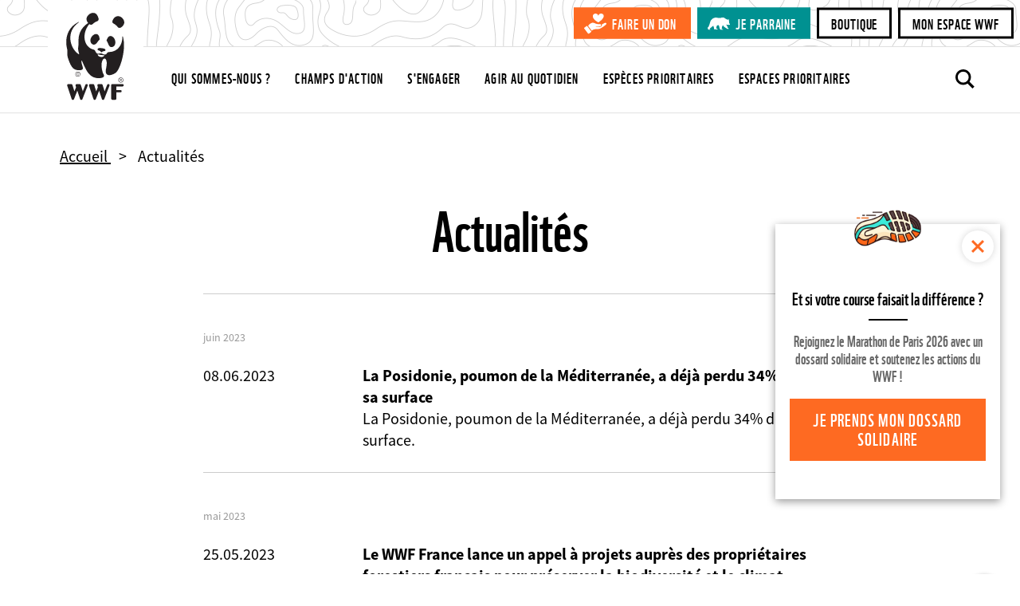

--- FILE ---
content_type: text/html; charset=UTF-8
request_url: https://www.wwf.fr/vous-informer/actualites?amp%3Bamp%3Bprpage=18&prPage=10
body_size: 9953
content:
<!DOCTYPE html>
<html lang="fr" dir="ltr" prefix="og: https://ogp.me/ns#">
<head>
  <script type="text/javascript" src="https://cache.consentframework.com/js/pa/29225/c/V9Srt/stub" referrerpolicy="origin" charset="utf-8"></script>
<script>window.Sddan = {
    "info": {
        "hd_m" : "",
        "hd_s256" : "",
        "uf_postal_code" : "",
        "uf_bday" : "",
        "uf_gender" : "",
    }
};</script>
<script type="text/javascript" src="https://choices.consentframework.com/js/pa/29225/c/V9Srt/cmp" charset="utf-8" async></script>
<script>
(function(w,d,s,l,i){w[l]=w[l]||[];w[l].push({'gtm.start':
new Date().getTime(),event:'gtm.js'});var f=d.getElementsByTagName(s)[0],
j=d.createElement(s),dl=l!='dataLayer'?'&amp;l='+l:'';j.async=true;j.src=
'https://www.googletagmanager.com/gtm.js?id='+i+dl;f.parentNode.insertBefore(j,f);
})(window,document,'script','dataLayer','GTM-W9DVGB');
</script>
<meta charset="utf-8" />
<noscript><style>form.antibot * :not(.antibot-message) { display: none !important; }</style>
</noscript><meta name="description" content="Toutes les actualités du WWF France et du réseau à travers des informations de terrain, des images, des interviews et des vidéos." />
<link rel="canonical" href="https://www.wwf.fr/vous-informer/actualites" />
<meta name="referrer" content="no-referrer-when-downgrade" />
<meta property="og:site_name" content="WWF France" />
<meta property="og:type" content="website" />
<meta property="og:title" content="Retrouvez toutes les actualités du WWF | WWF France" />
<meta property="og:description" content="Toutes les actualités du WWF France et du réseau à travers des informations de terrain, des images, des interviews et des vidéos." />
<meta name="twitter:card" content="summary_large_image" />
<meta name="twitter:site" content="@wwffrance" />
<meta name="twitter:description" content="Toutes les actualités du WWF France et du réseau à travers des informations de terrain, des images, des interviews et des vidéos." />
<meta name="twitter:title" content="Retrouvez toutes les actualités du WWF | WWF France" />
<meta name="Generator" content="Drupal 10 (https://www.drupal.org)" />
<meta name="MobileOptimized" content="width" />
<meta name="HandheldFriendly" content="true" />
<meta name="viewport" content="width=device-width, initial-scale=1.0" />
<meta name="facebook-domain-verification" content="gmp3su97ncmpdeljjr44wfy2qn8ddd" />
<link rel="icon" href="/themes/custom/wwf_main_theme/favicon.ico" type="image/vnd.microsoft.icon" />
<link rel="alternate" hreflang="fr" href="https://www.wwf.fr/vous-informer/actualites" />

  <title>Retrouvez toutes les actualités du WWF | WWF France</title>
  <link rel="stylesheet" media="all" href="/sites/default/files/css/css_KuUxWTGQsYhoMZ52P_MpLMcn6q9brPHIIHrIC7EWhks.css?delta=0&amp;language=fr&amp;theme=wwf_main_theme&amp;include=eJxFyUEKwCAMBdELiR5JIv6qNGowiu3tuyily3mDa3Jpp4tjCbHFm0ZoUBokWb_zi11NVuCiGdHorRPVBVKYvQ9fqTQ_Mypc4h6IH1wRJkk" />
<link rel="stylesheet" media="all" href="/sites/default/files/css/css_Od2OWYnH-JmONpGdUbC9KZ1aW09O_BfCaUDjFpQ33_I.css?delta=1&amp;language=fr&amp;theme=wwf_main_theme&amp;include=eJxFyUEKwCAMBdELiR5JIv6qNGowiu3tuyily3mDa3Jpp4tjCbHFm0ZoUBokWb_zi11NVuCiGdHorRPVBVKYvQ9fqTQ_Mypc4h6IH1wRJkk" />

  

  <meta property="fb:pages" content="145392792632">
  <meta property="fb:pages" content="145392792632">
  </head>
<body class="env-prod page-style-content-pipe path-node page-node-type-dossier-page">
<!-- Antvoice -->
    <script>window.avDataLayer = window.avDataLayer || [];
window.avtag = window.avtag || function(_cmd, _p) {
  window.avDataLayer.push({cmd: _cmd, p: _p});
};
avtag('init', {id: 'wwf', forceReload: true});</script>
<script type="text/javascript" src="https://static.avads.net/avtag.min.js" charset="utf-8" async></script>

<!-- End Antvoice -->
  <!-- Google Tag Manager (noscript) -->
  <noscript><iframe src="https://www.googletagmanager.com/ns.html?id=GTM-W9DVGB"
                    height="0" width="0" style="display:none;visibility:hidden"></iframe></noscript>
  <!-- End Google Tag Manager (noscript) -->
<noscript><iframe sandbox src="https://bs.serving-sys.com/Serving?cn=ot&onetagid=1073760062&ns=1&gdpr=${GDPR}&gdpr_consent=${GDPR_CONSENT_68}&us_privacy=${US_PRIVACY}&activityValues=$$Session=[Session]$$&dynamicRetargetingValues=$$$$&acp=$$$$" style="display:none;width:0px;height:0px"></iframe></noscript>
<a href="#main-content" class="visually-hidden focusable skip-link">
  Aller au contenu principal
</a>

  <div class="dialog-off-canvas-main-canvas" data-off-canvas-main-canvas>
    <div class="layout-container">
                 <div>
    
  </div>

            <header role="banner">
              <div class="renderer-plugin wwf_header">
			
<div class="js-search-top-bar">

	<button class="search-top-bar-icon" type="submit"></button>
	<form action="/search/all" method="get">
		<input class="search-top-bar-input" autocomplete="off" type="text" id="edit-keys" name="search" size="40" maxlength="255" placeholder="Entrez votre recherche">
		<input type="submit" class="hidden">
	</form>
	<button type="button" class="close js-search-top-bar-close-btn" aria-label="Close"></button>

</div><!-- /.js-search-top-bar -->

<div class="header">

	<a class="top-logo-link" href="https://www.wwf.fr/"></a>

	<div class="header-top-bar">

		<div class="cta-buttons-wrapper">
																<a href="https://faireundon.wwf.fr/" class="btn btn-sm btn-primary don" target="_blank">Faire un don</a>
																<a href="/parrainer-un-animal" class="btn btn-sm btn-primary parrainage" target="_blank">Je parraine</a>
											<a href="https://boutique.wwf.fr/" class="btn btn-sm btn-secondary" target="_blank">Boutique</a>
											<a href="https://mon-espace.wwf.fr" class="btn btn-sm btn-secondary" target="_blank">Mon espace WWF</a>
	</div><!-- /.cta-buttons-wrapper -->

	</div><!-- /.header-top-bar -->

	<div class="header-nav-bar">

		
<ul class="list-unstyled main-top-navi">
	<li class="mobile-nav-link"><a href="/wwf-france-premiere-ong-dediee-a-la-protection-de-la-nature">Home</a></li>
	                        
                
        <li>
            <a href="/qui-sommes-nous" class="">
                Qui sommes-nous ?
            </a>
        </li>
	                        
                
        <li>
            <a href="/champs-daction" class="">
                Champs d&#039;action
            </a>
        </li>
	                        
                
        <li>
            <a href="/sengager-ensemble" class="">
                S&#039;engager
            </a>
        </li>
	                        
                
        <li>
            <a href="/agir-au-quotidien" class="">
                Agir au quotidien
            </a>
        </li>
	                        
                
        <li>
            <a href="/especes-prioritaires" class="">
                Espèces prioritaires
            </a>
        </li>
	                        
                
        <li>
            <a href="/espaces-prioritaires" class="">
                Espaces prioritaires
            </a>
        </li>
	                        
                
        <li>
            <a href="/parrainer-un-animal" class="mobile-nav-link-hidden">
                Je parraine une espèce
            </a>
        </li>
	</ul><!-- /.main-top-navi -->

		<div class="cta-buttons-wrapper">
																<a href="https://faireundon.wwf.fr/" class="btn btn-sm btn-primary don" target="_blank">Faire un don</a>
																<a href="/parrainer-un-animal" class="btn btn-sm btn-primary parrainage" target="_blank">Je parraine</a>
											<a href="https://boutique.wwf.fr/" class="btn btn-sm btn-secondary" target="_blank">Boutique</a>
											<a href="https://mon-espace.wwf.fr" class="btn btn-sm btn-secondary" target="_blank">Mon espace WWF</a>
	</div><!-- /.cta-buttons-wrapper -->

		
					<a class="make-donation btn btn-primary btn-sm" href="https://faireundon.wwf.fr/ab?cids[]=208&cids[]=206&cids[]=209">Faire un don</a>
		
		<a class="js-search-icon" href=""></a>

		<button type="button" class="menu-toggle-btn" data-bs-toggle="modal" data-bs-target="#naviModal">
			<span>Menu</span>
		</button><!-- /.menu-toggle-btn -->

	</div><!-- /.header-nav-bar -->

</div><!-- /.header -->

<!-- Modal -->
<div class="modal fade main-navi-modal" id="naviModal" tabindex="-1" role="dialog" aria-labelledby="exampleModalLabel" aria-hidden="true">
	<div class="modal-dialog" role="document">
		<div class="modal-content">

      <button type="button" class="close modal-close-btn" data-bs-dismiss="modal" aria-label="Close"></button>

			
<ul class="list-unstyled main-top-navi">
	<li class="mobile-nav-link"><a href="/wwf-france-premiere-ong-dediee-a-la-protection-de-la-nature">Home</a></li>
	                        
                
        <li>
            <a href="/qui-sommes-nous" class="">
                Qui sommes-nous ?
            </a>
        </li>
	                        
                
        <li>
            <a href="/champs-daction" class="">
                Champs d&#039;action
            </a>
        </li>
	                        
                
        <li>
            <a href="/sengager-ensemble" class="">
                S&#039;engager
            </a>
        </li>
	                        
                
        <li>
            <a href="/agir-au-quotidien" class="">
                Agir au quotidien
            </a>
        </li>
	                        
                
        <li>
            <a href="/especes-prioritaires" class="">
                Espèces prioritaires
            </a>
        </li>
	                        
                
        <li>
            <a href="/espaces-prioritaires" class="">
                Espaces prioritaires
            </a>
        </li>
	                        
                
        <li>
            <a href="/parrainer-un-animal" class="mobile-nav-link-hidden">
                Je parraine une espèce
            </a>
        </li>
	</ul><!-- /.main-top-navi -->

			
		</div><!-- /.modal-content -->
	</div><!-- /.modal-dialog -->
</div><!-- /.modal -->

	</div>

            
    </header>

      <div>
    <div data-drupal-messages-fallback class="hidden"></div>

  </div>

  
  <main role="main">
    <a id="main-content" tabindex="-1"></a>
    
                  <div class="layout-content">
          <div>
    <div class="popin-boutique -hide block block-wwf-common block-wwf-common-popin-boutique" id="block-wwf-popin-boutique">
	
			<div class="popin-boutique__container">
  <button class="popin-boutique__close" type="button">Fermer</button>
    <p class="popin-boutique__title">Et si votre course faisait la différence ?</p>
    <p class="popin-boutique__description">Rejoignez le Marathon de Paris 2026 avec un dossard solidaire et soutenez les actions du WWF !</p>
    <a class="popin-boutique__btn btn btn-primary" href="https://marathon-paris.dossards-solidaires.org/project/courez-pour-wwf" title="Je prends mon dossard solidaire" target="_blank">Je prends mon dossard solidaire</a>
</div>

	</div>
<article class="node node--type-dossier-page node--view-mode-full">

	

	<div class="node__content">
										
<div  class="top-content">
      <ol class="breadcrumb"  itemscope="" itemtype="https://schema.org/BreadcrumbList">
         <li class="breadcrumb__item" itemprop="itemListElement" itemscope itemtype="https://schema.org/ListItem">
                    <a class="breadcrumb__link" itemprop="item" href="/">
                <span class="breadcrumb__name"
                      itemprop="name">Accueil</span>
            </a>
                <meta itemprop="position" content="1"/>
    </li>
         <li class="breadcrumb__item" itemprop="itemListElement" itemscope itemtype="https://schema.org/ListItem">
                    <span class="breadcrumb__name"
                  itemprop="name">Actualités
            </span>
                <meta itemprop="position" content="2"/>
    </li>
     </ol>
  </div>
	<div class="visually-hidden content-header content-header-default">
	<div class="content-header-inner">
					<a class="content-header-back-link" data-action="back" href="#">
				Retour
			</a><!-- /.content-header-back-link -->
		
		
	</div><!-- /.content-header-inner -->
</div><!-- /.content-header -->
<div class="content-intro">
	<div class="content-intro-inner">
		
										<div class="field field-name--field-page-title field-type--string field__item"><h1>Actualités</h1></div>
						
	</div>
</div>
<div class="sharing-threshold" data-offset="0" data-margin="30"></div>
	<div class="page-context-links-insert">
		<div class="page-context-links-insert-wrapper">
										<div class="renderer-plugin context_links">
				</div>

					</div>
	</div>

						<div class="field field-name--field-content-elements field-type--entity-reference-revisions field__items">
															<div class="field__item"><div class="paragraph paragraph--type--content-plugin paragraph--view-mode--default">
	<div class="paragraph-inner">
							
										<div class="field field-name--field-content-plugin field-type--renderer-plugin-type field__item"><div class="renderer-plugin press_release_list">
		<div class="press-release-list-container">
		<div class="paging-container" data-provider="press_release.paging_provider" data-current="10" data-size="10" data-count="94" data-params="[]">
  <div class="paging-page-content">
    <div class="paging-page-content-inner" data-content="content">
      <div>
			<h3 class="press-release-list-month">juin 2023</h3>
		<div>
							<article class="node node--type-press-release-page node--view-mode-teaser">

	

	<div class="node__content">
					<div class="press-release-date">
		
										<div class="field field-name--field-publication-date field-type--datetime field__item">08.06.2023</div>
						
	</div>
	<div class="press-release-summary">
		<a href="/vous-informer/actualites/la-posidonie-poumon-de-la-mediterranee-a-deja-perdu-34-de-sa-surface">
										<div class="field field-name--field-page-title field-type--string field__item"><h4>La Posidonie, poumon de la Méditerranée, a déjà perdu 34% de sa surface</h4></div>
						
										<div class="field field-name--field-teaser-text field-type--text-long field__item"><p>La Posidonie, poumon de la Méditerranée, a déjà perdu 34% de sa surface.</p>
</div>
						</a>
	</div>
											</div>

</article>

					</div>
			<h3 class="press-release-list-month">mai 2023</h3>
		<div>
							<article class="node node--type-press-release-page node--view-mode-teaser">

	

	<div class="node__content">
					<div class="press-release-date">
		
										<div class="field field-name--field-publication-date field-type--datetime field__item">25.05.2023</div>
						
	</div>
	<div class="press-release-summary">
		<a href="/vous-informer/actualites/le-wwf-france-lance-un-appel-a-projets-aupres-des-proprietaires-forestiers-francais-pour-preserver">
										<div class="field field-name--field-page-title field-type--string field__item"><h4>Le WWF France lance un appel à projets  auprès des propriétaires forestiers français pour préserver la biodiversité et le climat</h4></div>
						
										<div class="field field-name--field-teaser-text field-type--text-long field__item"><p>Dans le cadre de l’initiative Nature Impact dévoilée le 10 mai dernier, le WWF France lance aujourd'hui un premier appel à projets auprès des propriétaires forestiers.&nbsp;</p>
</div>
						</a>
	</div>
											</div>

</article>

							<article class="node node--type-press-release-page node--view-mode-teaser">

	

	<div class="node__content">
					<div class="press-release-date">
		
										<div class="field field-name--field-publication-date field-type--datetime field__item">23.05.2023</div>
						
	</div>
	<div class="press-release-summary">
		<a href="/vous-informer/actualites/en-guyane-la-tortue-luth-pourrait-disparaitre-de-ses-sites-de-ponte-historiques">
										<div class="field field-name--field-page-title field-type--string field__item"><h4>En Guyane, la tortue luth pourrait disparaître de ses sites de ponte historiques </h4></div>
						
										<div class="field field-name--field-teaser-text field-type--text-long field__item"><p><span><span><span><span><span>A l’occasion de la journée mondiale des tortues, le WWF publie un rapport détaillant les causes de ce déclin, et pointe la responsabilité de la pêche illégale.</span></span></span></span></span></p></div>
						</a>
	</div>
											</div>

</article>

							<article class="node node--type-press-release-page node--view-mode-teaser">

	

	<div class="node__content">
					<div class="press-release-date">
		
										<div class="field field-name--field-publication-date field-type--datetime field__item">16.05.2023</div>
						
	</div>
	<div class="press-release-summary">
		<a href="/vous-informer/actualites/lutter-contre-les-incendies-en-nouvelle-caledonie">
										<div class="field field-name--field-page-title field-type--string field__item"><h4>Lutter contre les incendies en Nouvelle-Calédonie</h4></div>
						
										<div class="field field-name--field-teaser-text field-type--text-long field__item"><p><span><span><span><span><span>Avec le retour probable du phénomène El Nino d’ici la fin de l’année, les incendies de forêt ne vont pas manquer de se rappeler aux mauvais souvenirs des calédoniens e</span></span></span></span></span></p></div>
						</a>
	</div>
											</div>

</article>

							<article class="node node--type-press-release-page node--view-mode-teaser">

	

	<div class="node__content">
					<div class="press-release-date">
		
										<div class="field field-name--field-publication-date field-type--datetime field__item">10.05.2023</div>
						
	</div>
	<div class="press-release-summary">
		<a href="/natureimpact">
										<div class="field field-name--field-page-title field-type--string field__item"><h4>Lancement du fonds Nature Impact : une nouvelle manière de financer la protection de nos forêts </h4></div>
						
										<div class="field field-name--field-teaser-text field-type--text-long field__item"><p><span><span><span><span><span>Protection de la biodiversité, de la qualité des sols, rempart contre le réchauffement climatique… Les forêts nous offrent à tous de multiples services écosystémiques.</span></span></span></span></span></p></div>
						</a>
	</div>
											</div>

</article>

					</div>
			<h3 class="press-release-list-month">avril 2023</h3>
		<div>
							<article class="node node--type-press-release-page node--view-mode-teaser">

	

	<div class="node__content">
					<div class="press-release-date">
		
										<div class="field field-name--field-publication-date field-type--datetime field__item">18.04.2023</div>
						
	</div>
	<div class="press-release-summary">
		<a href="/vous-informer/actualites/des-associations-de-defense-de-lenvironnement-intentent-une-action-en-justice-contre-lunion">
										<div class="field field-name--field-page-title field-type--string field__item"><h4>Des associations de défense de l&#039;environnement intentent une action en justice contre l&#039;Union européenne </h4></div>
						
										<div class="field field-name--field-teaser-text field-type--text-long field__item"><p><span><span><span><span><span>Plusieurs ONG déposent un recours devant la Cour de justice de l'UE contre le refus de la Commission européenne de supprimer le gaz fossile de la taxonomie.</span></span></span></span></span></p></div>
						</a>
	</div>
											</div>

</article>

							<article class="node node--type-press-release-page node--view-mode-teaser">

	

	<div class="node__content">
					<div class="press-release-date">
		
										<div class="field field-name--field-publication-date field-type--datetime field__item">17.04.2023</div>
						
	</div>
	<div class="press-release-summary">
		<a href="/vous-informer/actualites/loi-industrie-verte-le-dialogue-environnemental-merite-mieux-quune-consultation-baclee">
										<div class="field field-name--field-page-title field-type--string field__item"><h4>Loi Industrie verte : Le dialogue environnemental mérite mieux qu’une consultation bâclée </h4></div>
						
										<div class="field field-name--field-teaser-text field-type--text-long field__item"><p>Le projet de loi Industrie verte doit engager une réindustrialisation en France afin de développer notre souveraineté et répondre aux besoins de la transition écologique.</p></div>
						</a>
	</div>
											</div>

</article>

					</div>
			<h3 class="press-release-list-month">mars 2023</h3>
		<div>
							<article class="node node--type-press-release-page node--view-mode-teaser">

	

	<div class="node__content">
					<div class="press-release-date">
		
										<div class="field field-name--field-publication-date field-type--datetime field__item">20.03.2023</div>
						
	</div>
	<div class="press-release-summary">
		<a href="/vous-informer/actualites/earth-hour-du-wwf-une-mobilisation-mondiale-pour-la-protection-de-la-nature-0">
										<div class="field field-name--field-page-title field-type--string field__item"><h4>Earth Hour du WWF, une mobilisation mondiale pour la protection de la nature</h4></div>
						
										<div class="field field-name--field-teaser-text field-type--text-long field__item"><p><span><span><span><span><span><span>Samedi 25 mars, le WWF revient avec Earth Hour, la plus grande mobilisation mondiale pour la planète.</span></span></span></span></span></span></p>
</div>
						</a>
	</div>
											</div>

</article>

							<article class="node node--type-press-release-page node--view-mode-teaser">

	

	<div class="node__content">
					<div class="press-release-date">
		
										<div class="field field-name--field-publication-date field-type--datetime field__item">20.03.2023</div>
						
	</div>
	<div class="press-release-summary">
		<a href="/vous-informer/actualites/rapport-du-giec-lheure-des-choix-et-le-sens-des-responsabilites">
										<div class="field field-name--field-page-title field-type--string field__item"><h4>Rapport du GIEC : l&#039;heure des choix et le sens des responsabilités</h4></div>
						
										<div class="field field-name--field-teaser-text field-type--text-long field__item"><p>Le Groupe intergouvernemental d’experts sur l’évolution du climat (GIEC) publie ce 20 mars la synthèse de ses derniers travaux, sortis entre 2021 et 2022.&nbsp;</p>
</div>
						</a>
	</div>
											</div>

</article>

							<article class="node node--type-press-release-page node--view-mode-teaser">

	

	<div class="node__content">
					<div class="press-release-date">
		
										<div class="field field-name--field-publication-date field-type--datetime field__item">06.03.2023</div>
						
	</div>
	<div class="press-release-summary">
		<a href="/vous-informer/actualites/adoption-dun-traite-historique-pour-proteger-la-haute-mer-mais-une-pression-quil-faut-continuer-de">
										<div class="field field-name--field-page-title field-type--string field__item"><h4>Adoption d’un traité historique pour protéger la haute mer, mais une pression qu’il faut continuer de maintenir</h4></div>
						
										<div class="field field-name--field-teaser-text field-type--text-long field__item"><p>Un nouveau traité mondial juridiquement contraignant sur la haute mer a été conclu ce week-end par les nations, à New York.</p></div>
						</a>
	</div>
											</div>

</article>

					</div>
	</div>

    </div>
  </div>
  <div class="paging-pager">
    <div class="paging-pager-inner">
      <div class="paging-pager-pages">
						<a class="relative prev" href="/vous-informer/actualites?amp%3Bamp%3Bprpage=18&amp;prPage=9" data-page="9"><span>Prev</span></a>
							<span>&hellip;</span>
		
		
			
		
			
		
			
		
			
		
			
		
			
		
			
		
			
		
							<a class="" href="/vous-informer/actualites?amp%3Bamp%3Bprpage=18&amp;prPage=8" data-page="8">9</a>
			
		
							<a class="" href="/vous-informer/actualites?amp%3Bamp%3Bprpage=18&amp;prPage=9" data-page="9">10</a>
			
		
							<a class="active" href="/vous-informer/actualites?amp%3Bamp%3Bprpage=18&amp;prPage=10" data-page="10">11</a>
			
		
							<a class="" href="/vous-informer/actualites?amp%3Bamp%3Bprpage=18&amp;prPage=11" data-page="11">12</a>
			
		
							<a class="" href="/vous-informer/actualites?amp%3Bamp%3Bprpage=18&amp;prPage=12" data-page="12">13</a>
			
		
			
		
			
		
			
		
			
		
			
		
			
		
			
		
			
		
			
		
			
		
			
		
			
		
			
		
			
		
			
		
			
		
			
		
			
		
			
		
			
		
			
		
			
		
			
		
			
		
			
		
			
		
			
		
			
		
			
		
			
		
			
		
			
		
			
		
			
		
			
		
			
		
			
		
			
		
			
		
			
		
			
		
			
		
			
		
			
		
			
		
			
		
			
		
			
		
			
		
			
		
			
		
			
		
			
		
			
		
			
		
			
		
			
		
			
		
			
		
			
		
			
		
			
		
			
		
			
		
			
		
			
		
			
		
			
		
			
		
			
		
			
		
			
		
			
		
			
		
			
		
			
		
			
		
			
		
			
		
			
		
			
		
					<span>&hellip;</span>
		
					<a class="relative next" href="/vous-informer/actualites?amp%3Bamp%3Bprpage=18&amp;prPage=11" data-page="11"><span>Next</span></a>
			</div>

    </div>
  </div>
</div>
	</div>
</div>
</div>
						
					</div>
</div>
</div>
																				<div class="field__item"><div class="paragraph paragraph--type--inline-contacts paragraph--view-mode--default">
	<div class="paragraph-inner">
							
										<div class="field field-name--field-contact-block-title field-type--text field__item"><p>Contacts presse</p>
</div>
						
						<div class="field field-name--field-contacts field-type--entity-reference-revisions field__items">
															<div class="field__item"><div class="paragraph paragraph--type--inline-contact paragraph--view-mode--default">
	<div class="paragraph-inner">
							
										<div class="field field-name--field-contact-name field-type--string field__item">Mathilde Calvez</div>
						
										<div class="field field-name--field-contact-function field-type--string field__item">Chargée de communication</div>
						
            <div class="field field--name-field-contact-email field--type-string field--label-hidden field__item"><a href="mailto:mcalvez@wwf.fr">mcalvez@wwf.fr</a></div>
    

										<div class="field field-name--field-contact-mobile field-type--telephone field__item">+33 (0)7 69 86 67 41</div>
						
					</div>
</div>
</div>
																				<div class="field__item"><div class="paragraph paragraph--type--inline-contact paragraph--view-mode--default">
	<div class="paragraph-inner">
							
										<div class="field field-name--field-contact-name field-type--string field__item">Annaëlle FOY</div>
						
										<div class="field field-name--field-contact-function field-type--string field__item">Chargée de communication</div>
						
            <div class="field field--name-field-contact-email field--type-string field--label-hidden field__item"><a href="mailto:afoy@wwf.fr">afoy@wwf.fr</a></div>
    

										<div class="field field-name--field-contact-mobile field-type--telephone field__item">+33 6 10 24 43 59</div>
						
					</div>
</div>
</div>
																				<div class="field__item"><div class="paragraph paragraph--type--inline-contact paragraph--view-mode--default">
	<div class="paragraph-inner">
							
										<div class="field field-name--field-contact-name field-type--string field__item">Anastasia SEBAN</div>
						
										<div class="field field-name--field-contact-function field-type--string field__item">Chargée de communication</div>
						
            <div class="field field--name-field-contact-email field--type-string field--label-hidden field__item"><a href="mailto:aseban@wwf.fr">aseban@wwf.fr</a></div>
    

										<div class="field field-name--field-contact-mobile field-type--telephone field__item">+33 6 29 33 25 62</div>
						
					</div>
</div>
</div>
												</div>
			
					</div>
</div>
</div>
												</div>
			
															<div class="renderer-plugin downloads_by_context_renderer">
			<div class="downloads-header"><h2>Documents à télécharger</h2>
</div>
<div class="downloads-list">			<div class="media--document link-list-item">
									<a data-mime="application/pdf" href="/sites/default/files/doc-2023-10/PLAQUETTE%2050%20ANS%20V%20DEF%201%20PAGES%20SIMPLES%20HD_compressed.pdf">
				<div class="file-name">
											Brochure &mdash;
										
										<div class="field field-name--name field-type--string field__item">WWF France - 50 ans au service de la nature</div>
						
				</div>
				<div class="file-description">
					
										<div class="field field-name--field-summary field-type--text-long field__item"><p>Depuis 1973, le WWF France agit au quotidien afin d’offrir aux générations futures une planète vivante.</p></div>
						
				</div>
									<div class="file-meta-data">
						PDF - 9.37 Mo
					</div>
							</a>
		</div>
	</div>
	</div>

<div class="content-footer">

	<hr />

	<div class="content-footer-inner">

		<div class="content-footer-left">
							<div class="renderer-plugin context_links">
				</div>

					</div><!-- /.content-footer-left -->
		
		<div class="content-footer-right">
							
	<div class="social-share-float social-share" style="display: none;">
		<div class="social-title-block">
			<a class="social-share-toggle" href="#" title="Partager">
				<span>Toggle partager</span>
			</a>
		</div>

		<ul class="social-share-list">
							<li><a href="https://www.facebook.com/sharer/sharer.php?u=https%3A//www.wwf.fr/vous-informer/actualites" class="sharing-option facebook" data-social-name="facebook" title="Partager sur Facebook - Site externe"><span>Facebook</span>
</a></li>
							<li><a href="https://twitter.com/intent/tweet?url=https%3A//www.wwf.fr/vous-informer/actualites" class="sharing-option twitter" data-text="" data-social-name="twitter" data-hashtags="WWF" data-via="WWFFrance" title="Partager sur Twitter - Site externe"><span>Twitter</span></a>
</li>
							<li><a href="https://www.linkedin.com/shareArticle?mini=true&amp;url=https%3A//www.wwf.fr/vous-informer/actualites" class="sharing-option linkedin" data-social-name="linkedin" title="Partager sur LinkedIn - Site externe" target="_blank"><span>LinkedIn</span>
</a></li>
							<li><a href="https://api.whatsapp.com/send?phone=&amp;source=&amp;data=&amp;text=https%3A//www.wwf.fr/vous-informer/actualites" class="sharing-option whatsapp" data-social-name="whatsapp" title="Partager via WhatsApp - Site externe"><span>WhatsApp</span>
</a></li>
							<li><a href="mailto:?subject=Je%20te%20recommande%20cette%20page%20du%20wwf.fr&amp;body=Hello%21%20Je%20viens%20de%20d%C3%A9couvrir%20cette%20page%20tr%C3%A8s%20int%C3%A9ressante%20sur%20le%20site%20du%20WWF.%20Cela%20pourrait%20t%E2%80%99int%C3%A9resser%3A%20https%3A%2F%2Fwww.wwf.fr%2Fvous-informer%2Factualites" class="sharing-option email" data-social-name="email" title="Partager par Email"><span>Email</span></a>
</li>
					</ul><!-- /.social-share-list -->

	</div><!-- /.social-share-float -->

	<div class="social-share-footer social-share">

		<div class="social-share-title">
			Partager cette page
		</div><!-- /.social-share-title -->

		<ul class="social-share-list">
							<li><a href="https://www.facebook.com/sharer/sharer.php?u=https%3A//www.wwf.fr/vous-informer/actualites" class="sharing-option facebook" data-social-name="facebook" title="Partager sur Facebook - Site externe"><span>Facebook</span>
</a></li>
							<li><a href="https://twitter.com/intent/tweet?url=https%3A//www.wwf.fr/vous-informer/actualites" class="sharing-option twitter" data-text="" data-social-name="twitter" data-hashtags="WWF" data-via="WWFFrance" title="Partager sur Twitter - Site externe"><span>Twitter</span></a>
</li>
							<li><a href="https://www.linkedin.com/shareArticle?mini=true&amp;url=https%3A//www.wwf.fr/vous-informer/actualites" class="sharing-option linkedin" data-social-name="linkedin" title="Partager sur LinkedIn - Site externe" target="_blank"><span>LinkedIn</span>
</a></li>
							<li><a href="https://api.whatsapp.com/send?phone=&amp;source=&amp;data=&amp;text=https%3A//www.wwf.fr/vous-informer/actualites" class="sharing-option whatsapp" data-social-name="whatsapp" title="Partager via WhatsApp - Site externe"><span>WhatsApp</span>
</a></li>
							<li><a href="mailto:?subject=Je%20te%20recommande%20cette%20page%20du%20wwf.fr&amp;body=Hello%21%20Je%20viens%20de%20d%C3%A9couvrir%20cette%20page%20tr%C3%A8s%20int%C3%A9ressante%20sur%20le%20site%20du%20WWF.%20Cela%20pourrait%20t%E2%80%99int%C3%A9resser%3A%20https%3A%2F%2Fwww.wwf.fr%2Fvous-informer%2Factualites" class="sharing-option email" data-social-name="email" title="Partager par Email"><span>Email</span></a>
</li>
					</ul><!-- /.social-share-list -->

	</div><!-- /.social-share-footer -->
</div>


					</div><!-- /.content-footer-right -->

	</div><!-- /.content-footer-inner -->
</div><!-- /.content-footer -->

									</div>

</article>

  </div>

        </div>          
    
    
  </main>

      <footer role="contentinfo">
                    <div class="renderer-plugin wwf_footer">
			<div class="footer">
  <div class="footer-inner-wrapper">
    <div class="footer-inner">
              <div class="footer-list-wrapper">
          <h5>S&#039;engager</h5>
          <ul class="list-unstyled footer-list">
                                        <li><a href="https://faireundon.wwf.fr/ab?cids%5B0%5D=208&amp;cids%5B1%5D=206&amp;cids%5B2%5D=209"  >Faire un don</a></li>
                                        <li><a href="/sengager-ensemble/relayer-campagnes"  >Nos campagnes</a></li>
                                        <li><a href="/sengager-ensemble/devenir-benevole"  >Devenir bénévole</a></li>
                                        <li><a href="/sengager-ensemble/transmettre-patrimoine/legs-testament"  >Faire un legs</a></li>
                                        <li><a href="https://boutique.wwf.fr/"  >Boutique</a></li>
                      </ul><!-- /.footer-list -->
        </div><!-- /.footer-list-wrapper -->
              <div class="footer-list-wrapper">
          <h5>S&#039;informer</h5>
          <ul class="list-unstyled footer-list">
                                        <li><a href="/newsletter"  >Newsletter</a></li>
                                        <li><a href="/vous-informer/actualites"  >Actualités</a></li>
                                        <li><a href="/vous-informer/effet-panda"  >L&#039;Effet Panda</a></li>
                                        <li><a href="/vous-informer/sur-les-traces-du-panda"  >Traces du Panda</a></li>
                                        <li><a href="/podcast"  >Podcast</a></li>
                                        <li><a href="/360"  >WWF Immersion 360</a></li>
                      </ul><!-- /.footer-list -->
        </div><!-- /.footer-list-wrapper -->
              <div class="footer-list-wrapper">
          <h5>Échanger</h5>
          <ul class="list-unstyled footer-list">
                                        <li><a href="/faq"  >Besoin d&#039;aide ?</a></li>
                                        <li><a href="/qui-sommes-nous/contact"  >Nous contacter</a></li>
                                        <li><a href="/qui-sommes-nous/nous-rejoindre"  >Rejoindre l&#039;équipe</a></li>
                                        <li><a href="https://mon-espace.wwf.fr"  >Mon espace WWF</a></li>
                      </ul><!-- /.footer-list -->
        </div><!-- /.footer-list-wrapper -->
              <div class="footer-list-wrapper">
          <h5>Crédits</h5>
          <ul class="list-unstyled footer-list">
                                        <li><a href="/mentions-legales"  >Mentions légales</a></li>
                                        <li><a href="/politique-de-confidentialite"  >Confidentialité</a></li>
                                        <li><a href="/appels-doffres"  >Appels d&#039;offres</a></li>
                                        <li><a href="/politique-cookies"  >Politique de cookies</a></li>
                                        <li><a href="#rgpd"  class="cookie-panel" >Gestion des cookies</a></li>
                      </ul><!-- /.footer-list -->
        </div><!-- /.footer-list-wrapper -->
          </div><!-- /.footer-inner -->
    <div class="googleAdsMessage">
      <p><strong>Réduction d’impôts</strong></p>
<ul>
<li>66 % du montant de votre don au profit du WWF peut être déduit de votre impôt sur le revenu.</li>
<li><span>75% peuvent être déduits de l’IFI (Impôt sur la Fortune Immobilière)</span></li>
</ul>
<p>Le Fonds Mondial pour la Nature France, dit WWF France est une Fondation reconnue d'utilité publique.<br>Numéro d’enregistrement et SIREN : 302 518 667.</p>

    </div>
    <div class="footer-inner">
        <div class="footer-mission">
          <hr />
          <div class="footer-mission-inner">
            <h5>Notre mission</h5>
            <div class="footer-mission-text">
              Arrêter la dégradation de l'environnement dans le monde et construire un avenir où les êtres humains pourront vivre en harmonie avec la nature.
            </div><!-- /.footer-mission-text -->
          </div><!-- /.footer-mission-inner -->
          <hr />
        </div><!-- /.footer-mission -->
    </div><!-- /.footer-inner -->
    <div class="footer-inner">
      <div class="footer-end-wrapper">
        <div class="footer-end-inner">
          <div class="footer-bank-details">
            © 2026 WWF - World Wide Fund For Nature © 1986 Panda Symbol WWF – World Wide Fund For Nature (formerly World Wildlife Fund) <sub class="registered-icon">®</sub> “WWF” is a WWF Registered Trademark
          <hr />
          </div><!-- /.footer-bank-details -->
          <div class="footer-sharing">
            Nous suivre
                          <a class="footer-sharing-icon facebook-icn" title="Nous suivre sur Facebook" href="https://www.facebook.com/WWFFRANCE"><span>Facebook</span></a>
                          <a class="footer-sharing-icon twitter-icn" title="Nous suivre sur Twitter" href="https://twitter.com/WWFFRANCE"><span>Twitter</span></a>
                          <a class="footer-sharing-icon instagram-icn" title="Nous suivre sur Instagram" href="https://www.instagram.com/wwffrance/"><span>Instagram</span></a>
                          <a class="footer-sharing-icon youtube-icn" title="Nous suivre sur Youtube" href="https://www.youtube.com/user/WWFFrance"><span>Youtube</span></a>
                          <a class="footer-sharing-icon linkedin-icn" title="Nous suivre sur LinkedIn" href="https://www.linkedin.com/company/wwf-france"><span>LinkedIn</span></a>
                      </div><!-- /.footer-sharing -->
        </div><!-- /.footer-end-inner -->
        <hr />
        <button type="button" data-bs-toggle="modal" data-bs-target="#credit-modal" class="footer-image-credits-link" data-modal="image-credits">Crédits photo</button>
      </div><!-- /.footer-end-wrapper -->
    </div><!-- /.footer-inner -->
  </div><!-- /.footer-inner-wrapper -->
</div><!-- /.footer -->
	</div>

          </footer>
  </div>
  </div>

<button id="btnScrollToTop" title="Retour en haut de page"><span class='visually-hidden focusable'>Retour en haut de page</span></button>
<script>window.dataLayer = window.dataLayer || []; window.dataLayer.push({"drupalLanguage":"fr","drupalCountry":"CH","siteName":"WWF France","entityCreated":"1504084461","entityLangcode":"fr","entityStatus":"1","entityUid":"8","entityUuid":"088d49ef-27d8-4007-b44a-61f6bc6719ec","entityVid":"69103","entityName":"claurent","entityType":"node","entityBundle":"dossier_page","entityId":"367","entityTitle":"Page - Archives - CP","entityTaxonomy":{"categorie_recherche":{"517":"Communiqués de presse"},"content_category":{"271":"CP"}},"userUid":0});</script>

<script type="application/json" data-drupal-selector="drupal-settings-json">{"path":{"baseUrl":"\/","pathPrefix":"","currentPath":"node\/367","currentPathIsAdmin":false,"isFront":false,"currentLanguage":"fr","currentQuery":{"amp;amp;prpage":"18","prPage":"10"}},"pluralDelimiter":"\u0003","suppressDeprecationErrors":true,"dataLayer":{"defaultLang":"fr","languages":{"fr":{"id":"fr","name":"French","direction":"ltr","weight":2}}},"data":{"extlink":{"extTarget":true,"extTargetNoOverride":false,"extNofollow":false,"extNoreferrer":false,"extFollowNoOverride":false,"extClass":"0","extLabel":"(le lien est externe)","extImgClass":false,"extSubdomains":false,"extExclude":"www\\.wwf\\.fr","extInclude":"\\S*pdf","extCssExclude":"","extCssExplicit":"","extAlert":false,"extAlertText":"This link will take you to an external web site. We are not responsible for their content.","mailtoClass":"0","mailtoLabel":"(link sends email)","extUseFontAwesome":false,"extIconPlacement":"append","extFaLinkClasses":"fa fa-external-link","extFaMailtoClasses":"fa fa-envelope-o","whitelistedDomains":null}},"wwf_sharing":{"facebookAppId":"263458547396949","type":"all"},"paging":{"pagingUrl":"\/paging\/page\/%7Bservice%7D\/%7Bsize%7D\/%7Bpage%7D"},"field_group":{"content_header":{"mode":"default","context":"view","settings":{"id":"group_content_header","classes":""}},"html_element":{"mode":"default","context":"view","settings":{"classes":"top-content","show_empty_fields":false,"id":"","element":"div","show_label":false,"label_element":"h3","label_element_classes":"","attributes":"","effect":"none","speed":"fast"}}},"app":{"env":"prod","debug":false},"user":{"uid":0,"permissionsHash":"017bb0191f70f853b1552dfd0af081a54ff5ee94a686149715b58e25af337c26"}}</script>
<script src="/sites/default/files/js/js_PLZpOC87Trb6OUnOfas3xhgQc3qkCHwdegCQCTmg5xw.js?scope=footer&amp;delta=0&amp;language=fr&amp;theme=wwf_main_theme&amp;include=eJwti1sOgCAMBC-k9kikaAViaUnB1-0l6tdmJrMLNmS8ycBTxCOp1YGuxkk2WGwvyNOPw3mubtacVeAgq_0Y6iszJnEtUiYIrB557FlRIWlfUCNakgD_PoQOLg8"></script>
<script src="https://assets.app.smart-tribune.com/wwf/FAQ/faq.main.js"></script>
<script src="/sites/default/files/js/js_IY7b2gAVT78apPl-quggyK99E0KIxglHd-GnZIhPKb0.js?scope=footer&amp;delta=2&amp;language=fr&amp;theme=wwf_main_theme&amp;include=eJwti1sOgCAMBC-k9kikaAViaUnB1-0l6tdmJrMLNmS8ycBTxCOp1YGuxkk2WGwvyNOPw3mubtacVeAgq_0Y6iszJnEtUiYIrB557FlRIWlfUCNakgD_PoQOLg8"></script>

<div class="modal fade image-credits-modal" tabindex="-1" role="dialog" id="credit-modal">
	<div class="modal-dialog">
		<div class="modal-content">

      <button type="button" class="close modal-close-btn" data-bs-dismiss="modal" aria-label="Close"></button>

			<h3>Photo Credits</h3>

			<div class="image-credits-list">
				<img class="spinner" src="/themes/custom/wwf_main_theme/components/image-credits/images/spinner.gif" />
			</div><!-- /.image-credits-list -->

		</div><!-- /.modal-content -->
	</div><!-- /.modal-dialog -->
</div><!-- /.image-credits-modal -->
</body>
</html>


--- FILE ---
content_type: image/svg+xml
request_url: https://www.wwf.fr/themes/custom/wwf_main_theme/components/content-header/images/content-header-back-icon.svg
body_size: 170
content:
<svg viewBox="0 0 24 24" xmlns="http://www.w3.org/2000/svg"><path d="M12 22C6.486 22 2 17.514 2 12S6.486 2 12 2s10 4.486 10 10-4.486 10-10 10Zm0 2c6.627 0 12-5.373 12-12S18.627 0 12 0 0 5.373 0 12s5.373 12 12 12Zm-2-12 4.5-4.5L12.973 6 7 12l5.973 6 1.527-1.5L10 12Z" fill-rule="nonzero" fill="#000"/></svg>